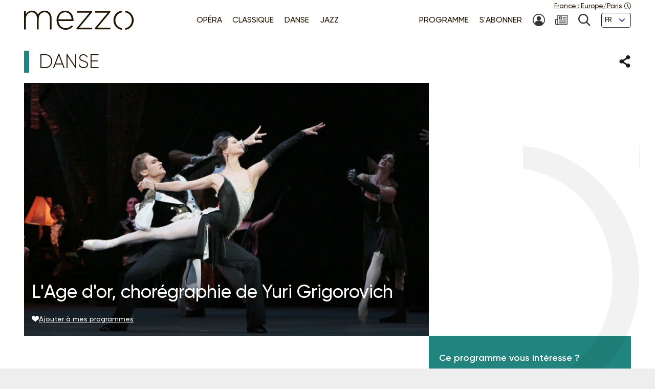

--- FILE ---
content_type: text/html; charset=UTF-8
request_url: https://www.mezzo.tv/fr/Danse/L%27Age-d%27or-chor%C3%A9graphie-de-Yuri-Grigorovich-1821
body_size: 8887
content:
<!doctype html>
<html lang="fr">
<head>
	<script type="text/javascript">window.gdprAppliesGlobally=true;(function(){function a(e){if(!window.frames[e]){if(document.body&&document.body.firstChild){var t=document.body;var n=document.createElement("iframe");n.style.display="none";n.name=e;n.title=e;t.insertBefore(n,t.firstChild)}
else{setTimeout(function(){a(e)},5)}}}function e(n,r,o,c,s){function e(e,t,n,a){if(typeof n!=="function"){return}if(!window[r]){window[r]=[]}var i=false;if(s){i=s(e,t,n)}if(!i){window[r].push({command:e,parameter:t,callback:n,version:a})}}e.stub=true;function t(a){if(!window[n]||window[n].stub!==true){return}if(!a.data){return}
var i=typeof a.data==="string";var e;try{e=i?JSON.parse(a.data):a.data}catch(t){return}if(e[o]){var r=e[o];window[n](r.command,r.parameter,function(e,t){var n={};n[c]={returnValue:e,success:t,callId:r.callId};a.source.postMessage(i?JSON.stringify(n):n,"*")},r.version)}}
if(typeof window[n]!=="function"){window[n]=e;if(window.addEventListener){window.addEventListener("message",t,false)}else{window.attachEvent("onmessage",t)}}}e("__tcfapi","__tcfapiBuffer","__tcfapiCall","__tcfapiReturn");a("__tcfapiLocator");(function(e){
  var t=document.createElement("script");t.id="spcloader";t.type="text/javascript";t.async=true;t.src="https://sdk.privacy-center.org/"+e+"/loader.js?target="+document.location.hostname;t.charset="utf-8";var n=document.getElementsByTagName("script")[0];n.parentNode.insertBefore(t,n)})("9fa974f0-7bf8-4499-8a08-f6bc7d8e903d")})();</script>
	<!-- Google Tag Manager -->
	<script>
(function(w,d,s,l,i){w[l]=w[l]||[];w[l].push({'gtm.start':
new Date().getTime(),event:'gtm.js'});var f=d.getElementsByTagName(s)[0],
j=d.createElement(s),dl=l!='dataLayer'?'&l='+l:'';j.async=true;j.src=
'https://www.googletagmanager.com/gtm.js?id='+i+dl;f.parentNode.insertBefore(j,f);
})(window,document,'script','dataLayer','GTM-T9P7HF');
	</script>
	<!-- End Google Tag Manager -->

<meta charset="utf-8">
<meta name="viewport" content="width=device-width, initial-scale=1.0">

<title>L&#039;Age d&#039;or, chorégraphie de Yuri Grigorovich | mezzo.tv</title>
<meta name="description" content="" />
<link rel="canonical" href="https://www.mezzo.tv/fr/Danse/L-Age-d-or-chor%C3%A9graphie-de-Yuri-Grigorovich-1821">

<link rel="stylesheet" href="/668e44da/static/vendor/splide-4.1.3/css/splide-core.min.css">
<link rel="stylesheet" href="/668e44da/static/vendor/plyr-3.7.3/plyr.css">
<link rel="stylesheet" href="/668e44da/static/css/base.min.css">

<meta name="viewport" content="width=device-width, initial-scale=1.0">
<script type="text/javascript">var init = function(){var htmlTag = document.getElementsByTagName('html')[0]; /* Is JS enabled? */ htmlTag.className = (htmlTag.className + ' ' || '') + 'hasJS'; /* Is it a touch device? */ if ('ontouchstart' in document.documentElement) htmlTag.className = (htmlTag.className + ' ' || '') + 'isTouch'; else htmlTag.className = (htmlTag.className + ' ' || '') + 'noTouch'; }();</script>

<link rel="apple-touch-icon" sizes="60x60" href="/668e44da/static/img/favicon/apple-touch-icon-60x60.png">
<link rel="apple-touch-icon" sizes="72x72" href="/668e44da/static/img/favicon/apple-touch-icon-72x72.png">
<link rel="apple-touch-icon" sizes="76x76" href="/668e44da/static/img/favicon/apple-touch-icon-76x76.png">
<link rel="apple-touch-icon" sizes="114x114" href="/668e44da/static/img/favicon/apple-touch-icon-114x114.png">
<link rel="apple-touch-icon" sizes="120x120" href="/668e44da/static/img/favicon/apple-touch-icon-120x120.png">
<link rel="apple-touch-icon" sizes="144x144" href="/668e44da/static/img/favicon/apple-touch-icon-144x144.png">
<link rel="apple-touch-icon" sizes="152x152" href="/668e44da/static/img/favicon/apple-touch-icon-152x152.png">
<link rel="apple-touch-icon" sizes="180x180" href="/668e44da/static/img/favicon/apple-touch-icon-180x180.png">
<link rel="icon" type="image/png" sizes="32x32" href="/668e44da/static/img/favicon/favicon-32x32.png">
<link rel="icon" type="image/png" sizes="192x192" href="/668e44da/static/img/favicon/android-chrome-192x192.png">
<link rel="icon" type="image/png" sizes="16x16" href="/668e44da/static/img/favicon/favicon-16x16.png">
<link rel="manifest" href="/668e44da/static/img/favicon/site.webmanifest">
<link rel="shortcut icon" href="/668e44da/static/img/favicon/favicon.ico">
<meta name="msapplication-TileColor" content="#ffffff">
<meta name="msapplication-TileImage" content="/668e44da/static/img/favicon/mstile-144x144.png">
<meta name="msapplication-config" content="/668e44da/static/img/favicon/browserconfig.xml">    <meta property="og:type" content="website" />
    <meta property="og:locale" content="" />
    <meta property="og:url" content="https://www.mezzo.tv/fr/Danse/L-Age-d-or-chor%C3%A9graphie-de-Yuri-Grigorovich-1821" />
    <meta property="og:title" content="L&#039;Age d&#039;or, chorégraphie de Yuri Grigorovich | mezzo.tv" />
    <meta property="og:description" content="" />
    <meta property="og:image" content="https://www.mezzo.tv/ressources/programs/26/706253b-1821-P10037556.jpg" />

<meta name="twitter:card" content="summary_large_image" />
<meta name="twitter:title" content="L&#039;Age d&#039;or, chorégraphie de Yuri Grigorovich | mezzo.tv" />
<meta name="twitter:description" content="" />
<meta name="twitter:image" content="https://www.mezzo.tv/ressources/programs/26/706253b-1821-P10037556.jpg">

<link rel="alternate" hreflang="fr" href="/fr/Danse/L-Age-d-or-chor%C3%A9graphie-de-Yuri-Grigorovich-1821" />
<link rel="alternate" hreflang="en" href="/en/Dance/The-Golden-Age-choreography-by-Yuri-Grigorovich-1821" />
<link rel="alternate" hreflang="ru" href="/ru/Танец/-1821" />
<link rel="alternate" hreflang="es" href="/es/Danza/-1821" />
</head>
<body id="main-body">
<!-- Google Tag Manager (noscript) -->
<noscript><iframe src="https://www.googletagmanager.com/ns.html?id=GTM-T9P7HF" height="0" width="0" style="display:none;visibility:hidden"></iframe></noscript>
<!-- End Google Tag Manager (noscript) -->
<script type="text/javascript">
(function() {
    function initTz($popin) {
        function getTz() {
            var intlName = null;
            try {
                intlName = Intl.DateTimeFormat().resolvedOptions().timeZone;
            } catch (e) {}

            return intlName;
        }

        if (!$popin) return;

        var $timezoneTxt = $popin.querySelector('[data-role="timezone"]'),
            $timezoneInput = $popin.querySelector('input[name="timezone"]'),
            tz = getTz();

        if ($timezoneTxt) {
            $timezoneTxt.innerHTML = tz;
        }
        if ($timezoneInput) {
            $timezoneInput.value = tz;
        }
    }


    function trapFocus(element) {
        var focusableEls = element.querySelectorAll('a[href]:not([disabled]), button:not([disabled]), textarea:not([disabled]), input[type="text"]:not([disabled]), input[type="radio"]:not([disabled]), input[type="checkbox"]:not([disabled]), select:not([disabled])');
        var firstFocusableEl = focusableEls[0];
        var lastFocusableEl = focusableEls[focusableEls.length - 1];
        var KEYCODE_TAB = 9;

        element.addEventListener('keydown', function(e) {
            var isTabPressed = (e.key === 'Tab' || e.keyCode === KEYCODE_TAB);

            if (!isTabPressed) {
                return;
            }

            if ( e.shiftKey ) /* shift + tab */ {
                if (document.activeElement === firstFocusableEl) {
                    lastFocusableEl.focus();
                        e.preventDefault();
                    }
                } else /* tab */ {
                if (document.activeElement === lastFocusableEl) {
                    firstFocusableEl.focus();
                        e.preventDefault();
                    }
                }
        });

        window.addEventListener('keydown', function(e) {
            if (e.key === 'Escape'){
                element.style.display = 'none';
            }
        });
        element.focus()
    }


    function loadPopup(site, set) {
        var xhr = new XMLHttpRequest();
        xhr.open("POST", '/api/'+site+'/consent/tz', true);
        xhr.setRequestHeader("Content-Type", "application/x-www-form-urlencoded");
        xhr.onreadystatechange = function() {
            if (this.readyState === XMLHttpRequest.DONE && this.status === 200) {
                var el = document.getElementById('consent-timezones');
                el.innerHTML = xhr.responseText;
                trapFocus(el)
                initTz(document.getElementById('popin-regional'));
            }
        }
        xhr.send("consent="+((set) ? "yes" : "no"));
    }


    window.didomiOnReady = window.didomiOnReady || [];
    window.didomiOnReady.push(function (Didomi) {
        var site = 'fr',
            mezzo = 'c:mezzo-Nq2NPzN9',
            purpose = 'personnali-TFiXc64t',
            consent = Didomi.getUserConsentStatus(purpose, mezzo)
        ;

        window.didomiEventListeners = window.didomiEventListeners || [];
        window.didomiEventListeners.push({
            event: 'consent.changed',
            listener: function (context) {
                var set = Didomi.getUserConsentStatus(purpose, mezzo)

                if (set !== consent) {
                    loadPopup(site, set);
                }
            }
        });

    });
})();
</script>
<div id='consent-timezones' tabindex='-1'></div>


	<header role="banner" id="main-header" class="main-header sticky-watch">

    <div class="wrapper">

        <nav role="navigation" aria-label="Accès rapide">
            <ul class="main-header__shortcuts smaller-font">
                <li><a href="#main-content">Aller au contenu</a></li>
                <li><a href="#main-nav">Aller au menu</a></li>
            </ul>
        </nav>

        <div class="main-header__core">

            <h1 class="main-header__logo">
                <a href="/fr"><svg role="img" aria-label="Mezzo"
                 xmlns="http://www.w3.org/2000/svg" width="560" height="90" viewBox="0.5 205.5 560 90"><title>Mezzo</title><path d="M408.289 250.646c0 21.633 15.633 40.578 37.862 42.973v-7.523c-17.184-2.402-29.229-17.633-29.229-35.449s12.403-33.064 29.229-35.449v-7.532c-22.101 2.413-37.862 21.349-37.862 42.973v.007zm-83.257-34.21h57.312l-59.578 70.541v4.505h71.395v-7.083h-59.577l59.577-70.541v-4.505h-69.128v7.083zm-82.899 0h57.313l-59.578 70.541v4.505h71.395v-7.083h-59.578l59.578-70.541v-4.505h-69.129v7.083zm-54.137-9.055c-22.404 0-39.275 19.055-39.275 42.954v.321c0 25.67 18.826 42.954 40.578 42.954 15.816 0 25.697-6.386 34.11-15.349.073-.083.073-.211-.018-.285l-5.22-4.578a.2.2 0 00-.275.01c-6.798 7.202-15.532 12.779-28.275 12.779-16.229 0-31-11.944-32.458-32.458h68.661c.165-1.294.165-1.78.165-2.908v-.321c0-24.385-14.771-43.11-37.982-43.11l-.011-.009zm-30.845 39.238c1.458-18.248 14.119-31.972 30.514-31.972 18.991 0 28.569 15.339 29.707 31.972h-60.221zm-63.046-39.238c-15.633 0-24.587 8.587-29.954 17.816-4.56-9.56-13.514-17.816-28-17.816s-22.303 8.101-27.679 16.679v-14.165a.572.572 0 00-.569-.569H1.069a.572.572 0 00-.569.569v81.459c0 .312.257.568.569.568h6.835a.572.572 0 00.569-.568v-47.046c0-16.679 11.725-29.633 26.532-29.633 14.808 0 24.257 10.523 24.257 27.688v48.991c0 .312.257.568.569.568h6.835a.572.572 0 00.569-.568v-47.532c0-18.459 12.211-29.147 26.211-29.147 15.303 0 24.578 10.367 24.578 28.184v48.504c0 .312.257.569.569.569h6.835a.573.573 0 00.569-.569v-49.477c.007-20.744-12.194-34.505-31.892-34.505z"/><path d="M462.638 207.674v7.523c16.825 2.385 29.229 17.22 29.229 35.449s-12.046 33.047-29.229 35.449v7.523c22.229-2.395 37.862-21.34 37.862-42.973s-15.752-40.567-37.862-42.971z"/></svg></a>
            </h1>

            <nav role="navigation" id="main-nav" class="main-nav" aria-label="Accès rapide">

                <button class="main-nav__burger toggle" data-trap="true" data-freeze="true" data-echap="true" data-burger="true" aria-expanded="false">
                    <span aria-hidden="true"><span></span><span></span><span></span><span></span></span>
                    <strong class="smallest-font toggle--off">Ouvrir</strong>
                    <strong class="smallest-font toggle--on">Fermer</strong>
                </button>

                <div class="main-nav__burger-target" aria-hidden="true">
                    <div class="toggle-overlay main-nav__overlay" aria-hidden="true"></div>

                    <div class="main-nav__menus" tabindex="-1">
                        <ul class="main-nav__menu small-font">
<li><a class="opera" href="/fr/opera"><span>Opéra</span></a></li>
<li><a class="classique" href="/fr/concert-classique"><span>Classique</span></a></li>
<li><a class="danse" href="/fr/danse"><span>Danse</span></a></li>
<li><a class="jazz" href="/fr/jazz"><span>Jazz</span></a></li>
</ul>                        <ul class="main-nav__menu small-font">
<li><a href="/fr/programme"><span>Programme</span></a></li>
<li><a href="/fr/abonnez-vous"><span>S'abonner</span></a></li>
<li>
<a href="/fr/espace-abonne" title="Mon compte"><svg class="svg-icon" aria-hidden="true" aria-label="" focusable="false"><use xlink:href="/668e44da/static/img/svg-sprite/svg-sprite.svg#svg-icon--icon--account" /></svg><span class="sr-only">Mon compte</span>
</a>
</li>
<li>
<a href="/fr/inscription-newsletters" title="Newsletter"><svg class="svg-icon" aria-hidden="true" aria-label="" focusable="false"><use xlink:href="/668e44da/static/img/svg-sprite/svg-sprite.svg#svg-icon--icon--newsletter" /></svg><span class="sr-only">Newsletter</span>
</a>
</li>
<li>
<a href="/fr/recherche" title="Recherche"><svg class="svg-icon" aria-hidden="true" aria-label="" focusable="false"><use xlink:href="/668e44da/static/img/svg-sprite/svg-sprite.svg#svg-icon--icon--search" /></svg><span class="sr-only">Recherche</span>
</a>
</li>
<li>
<form action="/fr/Danse/L-Age-d-or-chor%C3%A9graphie-de-Yuri-Grigorovich-1821" method='post'>
<fieldset class="smallest-font">
<label for="header__lang-select" class="sr-only">Langues</label>
<div class="select-container">
<select id="header__lang-select" name='site'>
<option value="fr" title="" selected>FR</option>
<option value="en" title="">EN</option>
<option value="es" title="">ES</option>
</select>
</div>
</fieldset>
<input type='hidden' name='entity' value='1821' />
<input type='hidden' name='type' value='program' />
<input type='hidden' name='action' value='language' />
</form>
</li>
</ul>
                        <a href="/fr/parametres-regionaux" class="main-header__time smallest-font" rel="nofollow">
                            <span><span data-role="regional-country">France</span>&nbsp;: <span data-role="regional-timezone">Europe/Paris</span></span>
                            <svg class="svg-icon" aria-hidden="true" aria-label="" focusable="false"><use xlink:href="/668e44da/static/img/svg-sprite/svg-sprite.svg#svg-icon--icon--time" /></svg>                        </a>
                    </div>
                </div>

            </nav>

        </div>

    </div>

</header>
	<main role="main" id="main-content">
	<div class="wrapper">
	<section>
    <div class="heading-share">
        <h2 class="title--1 danse">Danse</h2>
        <button class="link--picto toggle" aria-expanded="false" aria-controls="share-intro">
    <span class="sr-only">Partager</span>
    <svg class="svg-icon toggle--off" aria-hidden="true" aria-label="" focusable="false"><use xlink:href="/668e44da/static/img/svg-sprite/svg-sprite.svg#svg-icon--icon--share" /></svg>    <svg class="svg-icon toggle--on" aria-hidden="true" aria-label="" focusable="false"><use xlink:href="/668e44da/static/img/svg-sprite/svg-sprite.svg#svg-icon--icon--close" /></svg></button>

<div class="heading-share__reveal" aria-hidden="true" id="share-intro">
    <ul class="list-social">
                <li>
            <a href="https://www.facebook.com/sharer.php?u=https%3A%2F%2Fwww.mezzo.tv%2Ffr%2FDanse%2FL-Age-d-or-chor%25C3%25A9graphie-de-Yuri-Grigorovich-1821" data-role='share' class="list-social__facebook">
                <svg class="svg-icon" aria-hidden="true" aria-label="" focusable="false"><use xlink:href="/668e44da/static/img/svg-sprite/svg-sprite.svg#svg-icon--social--facebook" /></svg>                <span class="sr-only">Partager sur Facebook</span>
            </a>
        </li>
                <li>
            <a href="https://x.com/intent/tweet?text=&amp;url=https%3A%2F%2Fwww.mezzo.tv%2Ffr%2FDanse%2FL-Age-d-or-chor%25C3%25A9graphie-de-Yuri-Grigorovich-1821" data-role='share' class="list-social__twitter">
                <svg class="svg-icon" aria-hidden="true" aria-label="" focusable="false"><use xlink:href="/668e44da/static/img/svg-sprite/svg-sprite.svg#svg-icon--social--twitter" /></svg>                <span class="sr-only">Partager sur Twitter</span>
            </a>
        </li>
            </ul>
</div>    </div>

    <div class="programme-mosaic danse">

        <div class="programme-mosaic__cover">
            <img srcset="/ressources/programs/cache/48/400x250-706253b-1821-P10037556.jpeg 400w, /ressources/programs/cache/48/600x375-706253b-1821-P10037556.jpeg 600w, /ressources/programs/cache/48/800x500-706253b-1821-P10037556.jpeg 800w, /ressources/programs/cache/48/1200x750-706253b-1821-P10037556.jpeg 1200w, /ressources/programs/cache/48/1600x1000-706253b-1821-P10037556.jpeg 1600w" sizes="(min-width: 1230px) 790px, (min-width: 730px) calc(66.6667vw - 1rem), 100vw" src="/ressources/programs/cache/48/800x500-706253b-1821-P10037556.jpeg" alt="" />

            <h2 class="title--2">L&#039;Age d&#039;or, chorégraphie de Yuri Grigorovich</h2>

            
            <button class="link--add link--picto smaller-font" data-action='favorite' data-program='1821'
                aria-pressed="false"
            >
                <svg class="svg-icon" aria-hidden="true" aria-label="" focusable="false"><use xlink:href="/668e44da/static/img/svg-sprite/svg-sprite.svg#svg-icon--icon--heart" /></svg>                <span>Ajouter à mes programmes</span>
            </button>
        </div>


        <div class="programme-mosaic__title">
            
        </div>

        <div class="programme-mosaic__content editorial">

            <p class="chapo"></p>

            <h3 class="title--4">Distribution</h3><ul class="list-authors"><li><strong> Bolshoi Ballet</strong></li></ul>
                            <h3 class="title--4">Au programme</h3>
                <p>L&#039;Age d&#039;or<br />
Livret de Yuri Grigorovich &amp; Isaak Glikman<br />
Yuri Grigorovich, chorégraphie<br />
Dmitri Chostakovitch, musique</p>
            
            <hr>

            <p>			Enregistrement :&nbsp;16 octobre 2016 -&nbsp;Théâtre Bolchoï
			<br>

							
	Réalisation : Vincent Bataillon
    <br>

	Durée: 01:43
</p>        </div>

        <div class="programme-mosaic__push">
                        <div>
                <p>Ce programme vous intéresse ?</p>
                <p class="txt-c">
                    <a class="button button--bright" href="/fr/abonnez-vous">
                        <svg class="svg-icon" aria-hidden="true" aria-label="" focusable="false"><use xlink:href="/668e44da/static/img/svg-sprite/svg-sprite.svg#svg-icon--arrow-3--right" /></svg>                        Abonnez-vous !
                    </a>
                </p>
            </div>



            <div class="programme-mosaic__ad">
	<p class="smallest-font">Publicité</p>
	<a href="" class="list-mosaic__img" target='ads' data-ext='{"site": "fr", "id": 18097, "campaign": 18148}'>
		<img class="no-small" srcset="/ressources/_shows/cache/22/400x500-1409e7fa-18100-CroisiereMezzosurleDanube.jpeg, /ressources/_shows/cache/22/600x750-1409e7fa-18100-CroisiereMezzosurleDanube.jpeg 1.5x, /ressources/_shows/cache/22/800x1000-1409e7fa-18100-CroisiereMezzosurleDanube.jpeg 2x, /ressources/_shows/cache/22/1200x1500-1409e7fa-18100-CroisiereMezzosurleDanube.jpeg 3x" src="/ressources/_shows/cache/22/400x500-1409e7fa-18100-CroisiereMezzosurleDanube.jpeg" alt="" />
		<img class="small-only" srcset="/ressources/_shows/cache/22/700x437-1409e7ec-18101-CroisiereMezzosurleDanube.jpeg, /ressources/_shows/cache/22/1050x656-1409e7ec-18101-CroisiereMezzosurleDanube.jpeg 1.5x, /ressources/_shows/cache/22/1400x875-1409e7ec-18101-CroisiereMezzosurleDanube.jpeg 2x, /ressources/_shows/cache/22/2100x1312-1409e7ec-18101-CroisiereMezzosurleDanube.jpeg 3x" src="/ressources/_shows/cache/22/700x437-1409e7ec-18101-CroisiereMezzosurleDanube.jpeg" alt="" />
		<span class="sr-only"></span>
	</a>
</div>

        </div>

    </div>
</section>

<section>
        <h2 class="title--1 danse">A voir aussi</h2>

<ul class="list-mosaic">
            	<li class="list-mosaic__item list-mosaic__item--standard" tabindex="-1">
	<div class="list-mosaic__inner">
		<div class="list-mosaic__img">
			<img loading="lazy" srcset="/ressources/programs/cache/63/400x250-abcbcb7-7174-P10070457.jpeg 400w, /ressources/programs/cache/63/600x375-abcbcb7-7174-P10070457.jpeg 600w, /ressources/programs/cache/63/800x500-abcbcb7-7174-P10070457.jpeg 800w, /ressources/programs/cache/63/1200x750-abcbcb7-7174-P10070457.jpeg 1200w" sizes="(min-width: 1230px) 400px, (min-width: 730px) calc(33.3333vw - 2rem), 100vw" src="/ressources/programs/cache/63/800x500-abcbcb7-7174-P10070457.jpeg" alt="" />
			<ul class="list-type smaller-font">
								<li class="danse"><b>Danse</b></li>
							</ul>
		</div>

				<h3 class="title--3 danse">
			<a href="/fr/Danse/Don-Quichotte-de-Petipa-et-Minkus-au-Th%C3%A9%C3%A2tre-Mariinski-7174">Don Quichotte de Petipa et Minkus au Théâtre Mariinski </a>
		</h3>
	</div>
	</li>
            	<li class="list-mosaic__item list-mosaic__item--standard" tabindex="-1">
	<div class="list-mosaic__inner">
		<div class="list-mosaic__img">
			<img loading="lazy" srcset="/ressources/programs/cache/67/400x250-c5ef7f4-8564-P10070821.jpeg 400w, /ressources/programs/cache/67/600x375-c5ef7f4-8564-P10070821.jpeg 600w, /ressources/programs/cache/67/800x500-c5ef7f4-8564-P10070821.jpeg 800w, /ressources/programs/cache/67/1200x750-c5ef7f4-8564-P10070821.jpeg 1200w" sizes="(min-width: 1230px) 400px, (min-width: 730px) calc(33.3333vw - 2rem), 100vw" src="/ressources/programs/cache/67/800x500-c5ef7f4-8564-P10070821.jpeg" alt="" />
			<ul class="list-type smaller-font">
								<li class="danse"><b>Danse</b></li>
							</ul>
		</div>

				<h3 class="title--3 danse">
			<a href="/fr/Danse/-Paquita-par-le-Ballet-de-l-Oural-Ekaterinbourg-8564">&#039;Paquita&#039; par le Ballet de l&#039;Oural, Ekaterinbourg</a>
		</h3>
	</div>
	</li>
            	<li class="list-mosaic__item list-mosaic__item--standard" tabindex="-1">
	<div class="list-mosaic__inner">
		<div class="list-mosaic__img">
			<img loading="lazy" srcset="/ressources/programs/cache/101/400x250-11e2a83d-14977-1295221_1.jpeg 400w, /ressources/programs/cache/101/600x375-11e2a83d-14977-1295221_1.jpeg 600w, /ressources/programs/cache/101/800x500-11e2a83d-14977-1295221_1.jpeg 800w, /ressources/programs/cache/101/1200x750-11e2a83d-14977-1295221_1.jpeg 1200w" sizes="(min-width: 1230px) 400px, (min-width: 730px) calc(33.3333vw - 2rem), 100vw" src="/ressources/programs/cache/101/800x500-11e2a83d-14977-1295221_1.jpeg" alt="" />
			<ul class="list-type smaller-font">
								<li class="danse"><b>Danse</b></li>
							</ul>
		</div>

				<h3 class="title--3 danse">
			<a href="/fr/Danse/Gluck-S%C3%A9miramis-Don-Juan-Ballet-de-l%E2%80%99Op%C3%A9ra-national-du-Capitole-Jordi-Savall-14977">Gluck : Sémiramis, Don Juan - Ballet de l’Opéra national du Capitole, Jordi Savall</a>
		</h3>
	</div>
	</li>
    </ul>
</section>

<script type="text/javascript">
    window.Mezzo = window.Mezzo || {};
    window.Mezzo.urls = window.Mezzo.urls || {};
    window.Mezzo.urls.login = "/fr/connexion";
</script>	</div>
	</main>

	<a href="#main-body" id="back-to-top" class="link-to-top">
    <svg class="svg-icon" aria-hidden="true" aria-label="" focusable="false"><use xlink:href="/668e44da/static/img/svg-sprite/svg-sprite.svg#svg-icon--arrow-1--top" /></svg>    <b class="sr-only">Retour haut de page</b>
</a>

<div id="back-to-top-pixel-to-watch"></div>	<footer role="contentinfo">
<div class="footer__tools small-font">
<div class="wrapper">
<div class="footer__title footer__subscription">
<a href="/fr/abonnez-vous" class="link--picto">
<svg class="svg-icon" aria-hidden="true"><use xlink:href="/001/static/img/svg-sprite/svg-sprite.svg#svg-icon--arrow-4--right" /></svg>
<span>S’ABONNER À MEZZO</span>
</a>
</div>
<div class="footer__social">
<h2 class="footer__title">Nous suivre</h2>
<ul class="list-social">
<li>
<a href="https://www.facebook.com/mezzotv/" class="list-social__facebook" target='_blank'>
<svg class="svg-icon" aria-hidden="true"><use xlink:href="/001/static/img/svg-sprite/svg-sprite.svg#svg-icon--social--facebook" /></svg>
<span class="sr-only">Sur Facebook</span>
</a>
</li>
<li>
<a href="https://twitter.com/mezzo_tv?lang=fr" class="list-social__twitter" target='_blank'>
<svg class="svg-icon" aria-hidden="true"><use xlink:href="/001/static/img/svg-sprite/svg-sprite.svg#svg-icon--social--twitter" /></svg>
<span class="sr-only">Sur Twitter</span>
</a>
</li>
<li>
<a href="https://www.instagram.com/mezzo.tv/" class="list-social__instagram" target='_blank'>
<svg class="svg-icon" aria-hidden="true"><use xlink:href="/001/static/img/svg-sprite/svg-sprite.svg#svg-icon--social--instagram" /></svg>
<span class="sr-only">Sur Instagram</span>
</a>
</li>
<li>
<a href="https://www.youtube.com/channel/UCjLSaHl_xeo2BB6Ghss-zbA" class="list-social__youtube" target='_blank'>
<svg class="svg-icon" aria-hidden="true"><use xlink:href="/001/static/img/svg-sprite/svg-sprite.svg#svg-icon--social--youtube" /></svg>
<span class="sr-only">Sur Youtube</span>
</a>
</li>
</ul>
</div>
<form class="footer__newsletter" method='post' action='/fr/inscription-newsletters'>
<fieldset>
<label for="footer-email" class="footer__title">Newsletter</label>
<span class="smallest-font">
<input type="email" id="footer-email" name='email' placeholder="Votre email" autocomplete="email">
<button type="submit">M'INSCRIRE</button>
</span>
</fieldset>
</form>
</div>
</div>
<div class="footer__sitemap small-font">
<div class="wrapper">
<div>
<h2 class="footer__title">Les univers</h2>
<ul>
<li>
<a href="/fr/opera" class="link--picto">
<svg class="svg-icon" aria-hidden="true"><use xlink:href="/001/static/img/svg-sprite/svg-sprite.svg#svg-icon--arrow-4--right" /></svg>
<span>Opéra</span>
</a>
</li>
<li>
<a href="/fr/concert-classique" class="link--picto">
<svg class="svg-icon" aria-hidden="true"><use xlink:href="/001/static/img/svg-sprite/svg-sprite.svg#svg-icon--arrow-4--right" /></svg>
<span>Classique</span>
</a>
</li>
<li>
<a href="/fr/danse" class="link--picto">
<svg class="svg-icon" aria-hidden="true"><use xlink:href="/001/static/img/svg-sprite/svg-sprite.svg#svg-icon--arrow-4--right" /></svg>
<span>Danse</span>
</a>
</li>
<li>
<a href="/fr/jazz" class="link--picto">
<svg class="svg-icon" aria-hidden="true"><use xlink:href="/001/static/img/svg-sprite/svg-sprite.svg#svg-icon--arrow-4--right" /></svg>
<span>Jazz</span>
</a>
</li>
</ul>
<h2 class="sr-only">La grille Mezzo</h2>
<a class="footer__title link--picto" href="/fr/programme">
<svg class="svg-icon" aria-hidden="true"><use xlink:href="/001/static/img/svg-sprite/svg-sprite.svg#svg-icon--arrow-4--right" /></svg>
<span>Programme</span>
</a>
</div>
<div>
<h2 class="footer__title">La sélection mezzo</h2>
<ul>
<li>
<a href="/fr/top-mezzo" class="link--picto">
<svg class="svg-icon" aria-hidden="true"><use xlink:href="/001/static/img/svg-sprite/svg-sprite.svg#svg-icon--arrow-4--right" /></svg>
<span>Top Mezzo</span>
</a>
</li>
<li>
<a href="/fr/coups-de-coeur" class="link--picto">
<svg class="svg-icon" aria-hidden="true"><use xlink:href="/001/static/img/svg-sprite/svg-sprite.svg#svg-icon--arrow-4--right" /></svg>
<span> Coups de cœur</span>
</a>
</li>
<li>
<a href="/fr/agenda" class="link--picto">
<svg class="svg-icon" aria-hidden="true"><use xlink:href="/001/static/img/svg-sprite/svg-sprite.svg#svg-icon--arrow-4--right" /></svg>
<span>Agenda culturel</span>
</a>
</li>
</ul>
</div>
<div>
<h2 class="footer__title">A propos de mezzo</h2>
<ul>
<li>
<a href="/fr/chaines" class="link--picto">
<svg class="svg-icon" aria-hidden="true"><use xlink:href="/001/static/img/svg-sprite/svg-sprite.svg#svg-icon--arrow-4--right" /></svg>
<span>Les chaînes </span>
</a>
</li>
<li>
<a href="/fr/partenaires" class="link--picto">
<svg class="svg-icon" aria-hidden="true"><use xlink:href="/001/static/img/svg-sprite/svg-sprite.svg#svg-icon--arrow-4--right" /></svg>
<span>Partenaires</span>
</a>
</li>
<li>
<a href="/fr/mezzo25" class="link--picto">
<svg class="svg-icon" aria-hidden="true"><use xlink:href="/001/static/img/svg-sprite/svg-sprite.svg#svg-icon--arrow-4--right" /></svg>
<span>Mezzo - 25 ans</span>
</a>
</li>
</ul>
</div>
<div>
<svg aria-hidden="true" focusable="false"
xmlns="http://www.w3.org/2000/svg" width="37.862" height="85.945" viewBox="0 0 37.862 85.945"><path d="M-.069-.027V7.5c16.886 2.387 29.335 17.231 29.335 35.473 0 18.241-12.089 33.068-29.335 35.471v7.528c22.31-2.396 38-21.354 38-43S22.122 2.378-.069-.027z"/></svg>
</div>
</div>
</div>
<div class="footer__legals smaller-font">
<div class="wrapper">
<p>© mezzo 2023</p>
<ul>
<li><a href='/fr/mentions-legales'>Mentions légales & CGU</a></li>
<li><a href='/fr/donnees-personnelles'>Politique de confidentialité</a></li>
<li><a href='javascript:Didomi.preferences.show()'>Gestion du consentement</a></li>
<li><a href='/fr/accessibilite'>Accessibilité</a></li>
<li><a href='/fr/contact'>Contact</a></li>
<li><a href='/fr/credits'>Crédits</a></li>
</ul>
</div>
</div>
</footer><script type="text/javascript" src="/668e44da/static/js/mezzo.min.js"></script>
</body>
</html>
